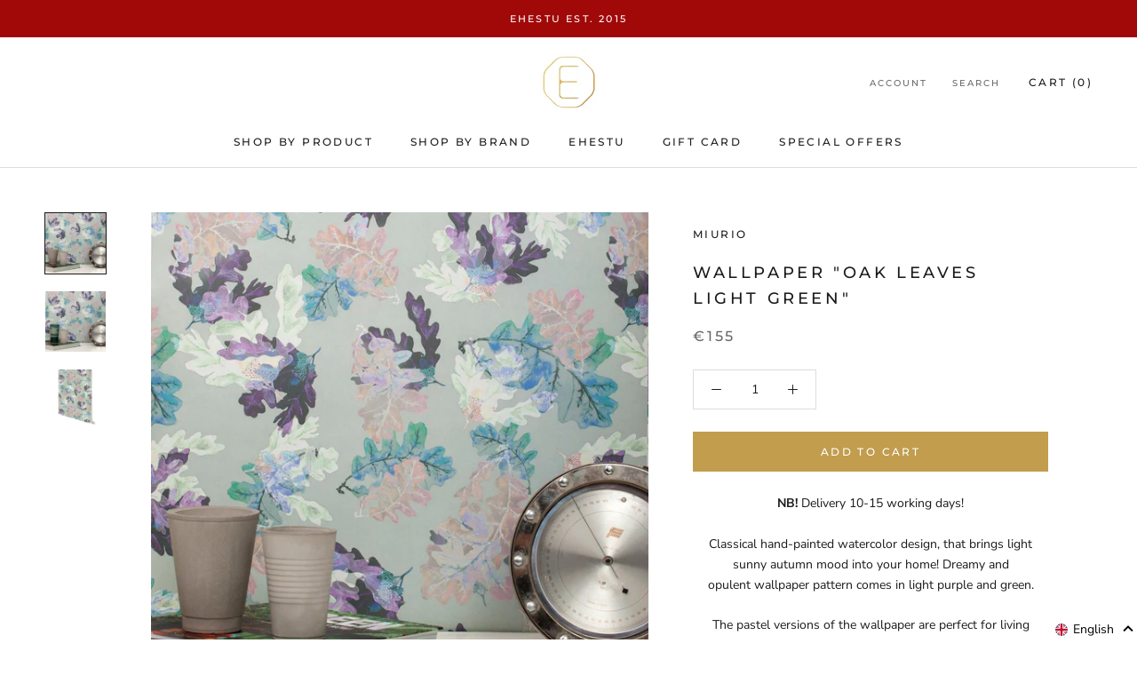

--- FILE ---
content_type: text/javascript
request_url: https://ehestu.ee/cdn/shop/t/10/assets/custom.js?v=74606552643048665391689068957
body_size: -295
content:
(function(){document.addEventListener("variant:changed",function(event){var id=event.detail.variant.id;if(window.deliveryTimes!==void 0&&window.deliveryTimes[id]!==void 0){for(var span=document.getElementById("deliveryField");span.firstChild;)span.removeChild(span.firstChild);span.appendChild(document.createTextNode(window.deliveryTimes[id]))}});var touchingCarousel=!1,touchStartCoords;document.body.addEventListener("touchstart",function(e){if(e.target.closest(".flickity-slider"))touchingCarousel=!0;else{touchingCarousel=!1;return}touchStartCoords={x:e.touches[0].pageX,y:e.touches[0].pageY}}),document.body.addEventListener("touchmove",function(e){if(touchingCarousel&&e.cancelable){var moveVector={x:e.touches[0].pageX-touchStartCoords.x,y:e.touches[0].pageY-touchStartCoords.y};Math.abs(moveVector.x)>7&&e.preventDefault()}},{passive:!1})})();
//# sourceMappingURL=/cdn/shop/t/10/assets/custom.js.map?v=74606552643048665391689068957
